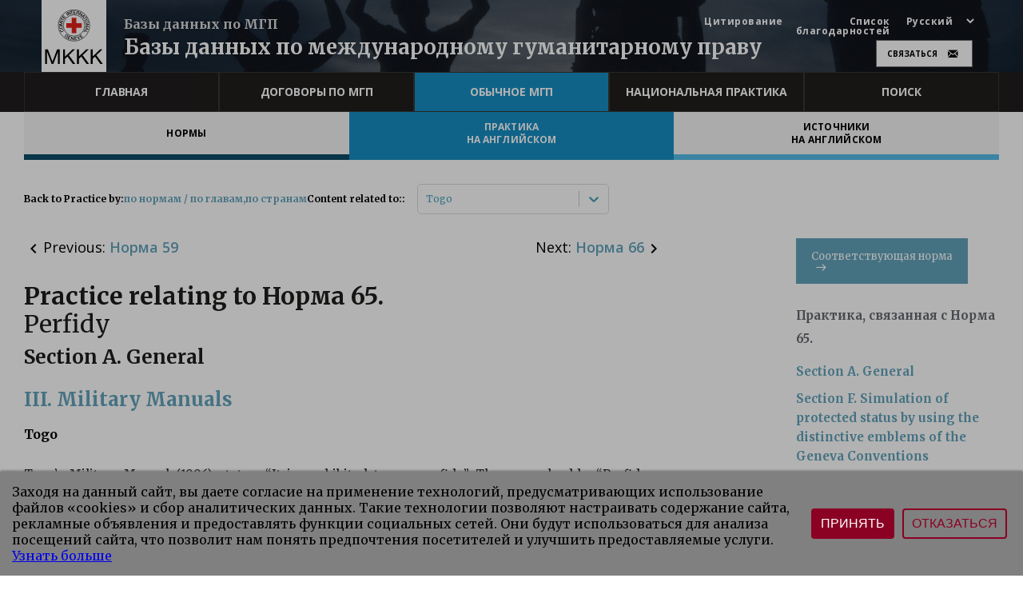

--- FILE ---
content_type: text/html
request_url: https://ihl-databases.icrc.org/ru/customary-ihl/v2/rule65?country=tg
body_size: 754
content:
<!doctype html><html lang="en"><head><meta charset="utf-8"/><meta name="google-site-verification" content="yis60LeItQ2fAEnbt_xlBYx1SOQahfOi3mlLR73lp8E"/><link rel="icon" href="/favicon.ico"/><meta name="viewport" content="width=device-width,initial-scale=1"/><meta name="theme-color" content="#000000"/><meta name="description" content=""/><meta name="keywords" content=""/><meta name="og:title" content=""/><meta name="og:description" content=""/><meta name="og:image" content=""/><link rel="apple-touch-icon" href="/logo192.png"/><link rel="apple-touch-icon" href="/logo192.png"/><link href="https://api.mapbox.com/mapbox-gl-js/v2.2.0/mapbox-gl.css" rel="stylesheet"/><script defer="defer" src="/static/js/main.6b9f2eb6.js"></script><link href="/static/css/main.205ce96f.css" rel="stylesheet"></head><body><noscript>You need to enable JavaScript to run this app.</noscript><div id="root"></div><script type="text/javascript">var _paq=window._paq=window._paq||[];_paq.push(["requireConsent"]),_paq.push(["enableLinkTracking"]),function(){const e=location.href.includes("ihl-databases.icrc.org/");let t;t=e?"//matomo.ext.icrc.org/":"//matomo-ext.test.icrc.org/",_paq.push(["setTrackerUrl",t+"matomo.php"]),_paq.push(["setSiteId",e?"2":"4"]);var a=document,r=a.createElement("script"),o=a.getElementsByTagName("script")[0];r.type="text/javascript",r.async=!0,r.src=t+"matomo.js",o.parentNode.insertBefore(r,o)}()</script></body></html>

--- FILE ---
content_type: image/svg+xml
request_url: https://ihl-databases.icrc.org/static/media/linkedin.16e23e1729196cefcbfb29b8c1e43f33.svg
body_size: 350
content:
<svg xmlns="http://www.w3.org/2000/svg" width="31" height="31" viewBox="0 0 31 31"><defs><style>.a{fill:#e7e7e3;}.b{fill:#585858;}</style></defs><g transform="translate(-0.342)"><circle class="a" cx="15.5" cy="15.5" r="15.5" transform="translate(0.342)"/><path class="b" d="M3.742,2.878A1.863,1.863,0,1,1,1.878,1,1.871,1.871,0,0,1,3.742,2.878Zm.015,3.381H0V18.281H3.757Zm6,0H6.021V18.281H9.755V11.97c0-3.509,4.53-3.8,4.53,0v6.311h3.748V10.669c0-5.921-6.7-5.7-8.279-2.791V6.259Z" transform="translate(6.177 5.177)"/></g></svg>

--- FILE ---
content_type: image/svg+xml
request_url: https://ihl-databases.icrc.org/static/media/ru-logo.8c383743e57d3767705c545cca7c742a.svg
body_size: 1926
content:
<svg xmlns="http://www.w3.org/2000/svg" viewBox="0 0 52.27 49.45"><defs><style>.cls-1{fill:#fff;}.cls-2{fill:none;stroke:#000;stroke-miterlimit:2.61;stroke-width:0.42px;}.cls-3{fill:#e32219;}</style></defs><g id="Layer_2" data-name="Layer 2"><g id="Calque_1" data-name="Calque 1"><path class="cls-1" d="M26.13.21a14.2,14.2,0,1,1-14.19,14.2A14.23,14.23,0,0,1,26.13.21Z"/><path class="cls-2" d="M26.13.21a14.2,14.2,0,1,1-14.19,14.2A14.23,14.23,0,0,1,26.13.21Z"/><path d="M14.16,18a1.18,1.18,0,0,0-.5,1.55,1.45,1.45,0,0,0,2,.71,1.38,1.38,0,0,0,.83-1.86A1.21,1.21,0,0,0,15,17.73l.16.45a.79.79,0,0,1,1,.41c.25.57-.2,1-.7,1.22a1,1,0,0,1-1.35-.42.72.72,0,0,1,.25-.91L14.16,18Zm-1.4-1.82a1.44,1.44,0,0,0,1.71,1.22,1.38,1.38,0,1,0-.33-2.73,1.36,1.36,0,0,0-1.38,1.51Zm.42-.07c-.07-.62.42-.9,1-1s1.13.14,1.21.75-.45.91-1,1a1,1,0,0,1-1.19-.79Zm2.45-1.75,0-.46-2.2-.19,2.27-.57,0-.42-2.09-1.25,2.26.44.12-.45-2.92-.58-.14.68,2.13,1.26h0l-2.38.53,0,.78,2.94.22Zm.56-3.26.17-.48-2.77-1-.17.48,2.77,1Zm-2-1.8.43-.82,2.11,1.32L17,9.34,14.85,8l.45-.82L14.94,7,13.76,9.11l.41.18Zm3.3-.83,1.34-1.59-.3-.32-1,1.24-.66-.59.91-1.12-.28-.28L16.5,6.91l-.59-.52,1-1.17-.32-.33L15.27,6.5l2.2,2Zm2.92-2.84.43-.27-1.55-2.5-.43.26,1.55,2.51Zm.83-.5.42-.2-.85-2h0l2,1.5.51-.15-.9-2.8-.48.14.65,2.09h0l-2-1.55L20,2.43l1.19,2.69Zm1.6-3.27.86-.15.38,2.4.5-.08-.38-2.4.9-.16L25,1l-2.34.39.12.46Zm2.74,2.08L27.67,4V3.56L26.07,3.5l0-.89,1.46,0V2.23l-1.46,0V1.41l1.57.07V1.05L25.62,1l-.06,3Zm3.56-2.2.8.22a.43.43,0,0,1,.34.6.42.42,0,0,1-.58.31l-.83-.23.27-.9ZM28,4.05l.47.11L28.75,3l.74.2c.45.13.46.39.31.9a1,1,0,0,0,0,.44l.51.21a1.66,1.66,0,0,1,.07-.85c.13-.44-.05-.63-.21-.7h0a.69.69,0,0,0,.63-.57.81.81,0,0,0-.67-1.06l-1.34-.37L28,4.05Zm2.53.79.45.21,1-1.87h0l.16,2.58.42.3,1.58-2.48-.4-.31L32.51,5.1l-.15-2.62-.49-.24-1.39,2.6Zm4.85.46h0l-.59,1.26-.62-.65,1.2-.62Zm-2.71.85L33,6.5l.73-.39.81.83-.35.8.33.42,1.31-3-.39-.38L32.62,6.15Zm3.66.14.48.7L34.7,8.36l.27.43L37,7.41l.53.76L37.93,8,36.63,6l-.35.27ZM35.5,9.66l.21.46,2.67-1.26-.21-.46L35.5,9.66Zm3.65,1.2A1.37,1.37,0,0,0,37.31,10a1.47,1.47,0,0,0-1.08,1.79,1.36,1.36,0,0,0,1.81.88,1.43,1.43,0,0,0,1.11-1.76Zm-.4.13a1,1,0,0,1-.85,1.17c-.54.13-1.12,0-1.28-.54s.31-1,.84-1.19a.94.94,0,0,1,1.29.56Zm-2.17,2.27,0,.49,2.15-.12h0L36.6,15.06l0,.54,2.92.24,0-.54-2.19-.15v0l2.21-1.43,0-.58-3,.15Zm2,4.57h0l-1.39,0,.25-.86,1.14.81Zm-2.07-2-.08.52.68.44-.33,1.11L36,18l-.18.5L39,18.24l.15-.52-2.62-1.89Zm-.81,2.85-1,1.73.39.22.71-1.29,2.21,1.23.25-.44-2.6-1.45Z"/><polygon points="32.73 26.16 34.44 24.99 34.2 24.62 32.9 25.52 32.41 24.8 33.59 23.97 33.36 23.62 32.18 24.45 31.74 23.78 33.03 22.89 32.78 22.52 31.08 23.68 32.73 26.16 32.73 26.16"/><polygon points="30.52 27.16 31.05 26.97 30.87 23.78 30.41 23.99 30.58 26.49 30.57 26.49 29.03 24.49 28.54 24.64 30.52 27.16 30.52 27.16"/><polygon points="26.77 27.85 28.83 27.61 28.74 27.18 27.2 27.36 27.09 26.47 28.44 26.31 28.36 25.9 27.02 26.06 26.93 25.26 28.43 25.11 28.35 24.67 26.43 24.9 26.77 27.85 26.77 27.85"/><polygon points="20.41 26.58 22.36 27.31 22.48 26.89 21.03 26.35 21.32 25.51 22.63 26.01 22.73 25.62 21.45 25.12 21.72 24.35 23.12 24.92 23.23 24.5 21.41 23.79 20.41 26.58 20.41 26.58"/><path d="M20.45,24.86l-1-.65-.21.31.67.43a.78.78,0,0,1-1.16.19,1,1,0,0,1-.1-1.43.92.92,0,0,1,1.33-.37.7.7,0,0,1,.3.9l.43.25a1.12,1.12,0,0,0-.5-1.49,1.36,1.36,0,0,0-2,.42,1.43,1.43,0,0,0,.29,2.06,1.1,1.1,0,0,0,1,.15l-.06.41.26.16.81-1.34Z"/><polygon points="23.18 27.53 23.67 27.63 24.05 25.48 24.06 25.48 25.23 27.82 25.77 27.85 25.91 24.9 25.45 24.89 25.36 27.05 25.36 27.05 24.2 24.72 23.68 24.62 23.18 27.53 23.18 27.53"/><path class="cls-2" d="M26.13,4.66a9.75,9.75,0,1,1-9.74,9.75,9.77,9.77,0,0,1,9.74-9.75Z"/><polygon class="cls-3" points="24.07 12.34 24.07 7.38 28.2 7.38 28.2 12.34 33.16 12.34 33.16 16.47 28.2 16.47 28.2 21.43 24.07 21.43 24.07 16.47 19.1 16.47 19.1 12.34 24.07 12.34 24.07 12.34"/><path d="M0,36.1H2.43L6.64,47.32,10.86,36.1H13.3V49.45H11.61V38.35h0L7.41,49.45H5.89L1.72,38.35h0v11.1H0Z"/><path d="M16.25,36.1H18v6.66L24.8,36.1h2.3l-5.63,5.39,5.85,8H25.08L20.25,42.7,18,44.78v4.67H16.25Z"/><path d="M28.72,36.1H30.5v6.66l6.77-6.66h2.3l-5.63,5.39,5.85,8H37.55L32.72,42.7,30.5,44.78v4.67H28.72Z"/><path d="M41.2,36.1H43v6.66l6.77-6.66H52l-5.63,5.39,5.86,8H50L45.2,42.7,43,44.78v4.67H41.2Z"/></g></g></svg>

--- FILE ---
content_type: image/svg+xml
request_url: https://ihl-databases.icrc.org/static/media/twitter.65ee22ef607b087b1bcd1c6b042da1b8.svg
body_size: 404
content:
<svg xmlns="http://www.w3.org/2000/svg" width="31" height="31" viewBox="0 0 31 31">
    <defs>
        <style>.a{fill:#e7e7e3;}.b{fill:#585858;}</style>
    </defs>
    <circle class="a" cx="15.5" cy="15.5" r="15.5"/>
    <path class="b"
          d="M19.969,4.169a8.18,8.18,0,0,1-2.353.645,4.1,4.1,0,0,0,1.8-2.266,8.207,8.207,0,0,1-2.6.994A4.1,4.1,0,0,0,9.834,7.278,11.631,11.631,0,0,1,1.39,3a4.1,4.1,0,0,0,1.267,5.47A4.08,4.08,0,0,1,.8,7.955a4.1,4.1,0,0,0,3.286,4.069,4.106,4.106,0,0,1-1.85.07,4.1,4.1,0,0,0,3.827,2.845A8.238,8.238,0,0,1,0,16.636a11.6,11.6,0,0,0,6.28,1.84A11.587,11.587,0,0,0,17.925,6.29a8.341,8.341,0,0,0,2.044-2.121Z"
          transform="translate(6.177 5.164)"/>
</svg>
